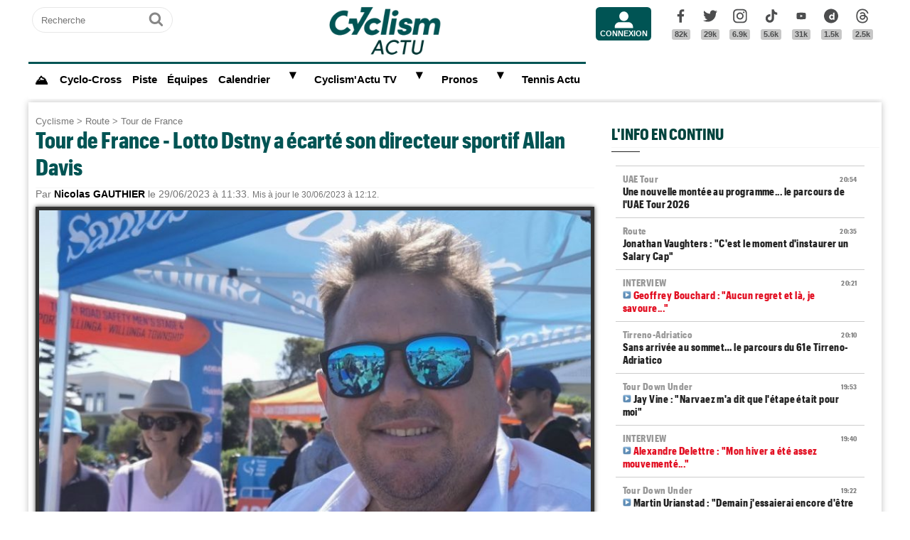

--- FILE ---
content_type: text/html; charset=UTF-8
request_url: https://www.cyclismactu.net/news-tour-de-france-lotto-dstny-a-ecarte-son-directeur-sportif-allan-davis-75580.html
body_size: 18902
content:
<!DOCTYPE html>
<html lang="fr">
<head>
<base href="https://www.cyclismactu.net/" >
<title>. Tour de France - Lotto Dstny a écarté son directeur sportif Allan Davis</title>
<link rel="shortcut icon" href="images/favicon24.png" type="image/png" >
<link rel="apple-touch-icon" sizes="180x180" href="images/favicon24.png">
<meta http-equiv="Content-Type" content="text/html; charset=UTF-8" >
<meta name="viewport" content="width=device-width, initial-scale=1, maximum-scale=2" >
<meta name="theme-color" content="#005454" />
<link rel="stylesheet" href="tacki26v0112.css"  media="screen" fetchpriority="high">
<link rel="preload" href="fonts/GraphikCondensed-Bold.woff2" as="font" type="font/woff2" crossorigin>
<meta name="twitter:card" content="summary_large_image"><meta name="twitter:site" content="@cyclismactu.net"><meta name="twitter:creator" content="@Cyclismactu"><meta name="twitter:description" content="Toute l'actu du Cyclisme"><meta name="description" content="Voil&agrave; une affaire dont se serait bien pass&eacute;e la formation Lotto Dstny &agrave; quelques heures du Grand D&eacute;part du Tour de France ! Accus&ea"><meta property="og:image" content="https://www.cyclismactu.net/photo/news/75580_davis20232906.jpg" /><meta property="og:type" content="article"><meta property="article:published_time" content="2023-06-29T11:33:37+02:00"><meta property="article:modified_time" content="2023-06-30T12:12:00+02:00"><meta property="article:content_tier" content="free"><meta property="og:url" content="https://www.cyclismactu.net/news--75580.html" /><meta name="twitter:image:src" content="https://www.cyclismactu.net/photo/news/75580_davis20232906.jpg"/><meta property="og:title" content=". Tour de France - Lotto Dstny a écarté son directeur sportif Allan Davis" /><meta property="article:section" content=". Tour de France"><meta property="article:tag" content="Cyclisme"><meta property="article:tag" content="Vélo"><meta property="article:tag" content="Course"><meta property="article:tag" content="Sport"><meta name="twitter:title" content=". Tour de France - Lotto Dstny a écarté son directeur sportif Allan Davis"> 
<link rel="preload" href="images/logoCA2024light.png" as="image" fetchpriority="high">
<link rel="alternate" type="application/rss+xml" title="Flux RSS Cyclism'Actu" href="https://www.cyclismactu.net/rss_social.xml">
 
	<!-- adsense page_level_ads mobile -->
	<script  src="//pagead2.googlesyndication.com/pagead/js/adsbygoogle.js?client=ca-pub-6292237303049595" data-overlays="top" crossorigin="anonymous"></script>
	<link rel="canonical" href="https://www.cyclismactu.net/news-route-tour-de-france-lotto-dstny-a-ecarte-son-directeur-sportif-allan-davis-75580.html"><meta name="keywords" content=" Cyclisme, Vélo, route,Tour de France,  Tour de France, FFC, UCI, World-tour"/><script>
// fonctions perso
var testram=navigator.deviceMemory; if (testram === undefined) { var testram=6; } const RAM = testram;
if (parent.frames.length > 0) {window.top.location.href = location.href; } // si dans une frame on redirige
if (top!=self) {top.location=self.location;} // si adresse barre n'est pas celle du site on redirige
function loadJS(url,div) {
    let script = document.createElement('script'); script.src = url; script.defer = true; document.getElementById(div).appendChild(script);
}
function show (id) {
	var position = id;
	if (document.getElementById(position).style.display=='block') {document.getElementById(position).style.display='none';} 
	else {document.getElementById(position).style.display='block';}
}
function envoieRequete(url,id){
	var xhr_object = null; var position = id; 
	// texte "Chargement"
	var h = document.getElementById(position).offsetHeight; var l = document.getElementById(position).offsetWidth; 
	document.getElementById(position).innerHTML = '<div style="height:'+h+'px;width:'+l+'px;"><table width="100%" height="100%"><tr><td style="text-align:center;vertical-align:middle;font-size:0.8em;color:grey;">Chargement en cours...</td></tr></table></div>';
	   if(window.XMLHttpRequest)  xhr_object = new XMLHttpRequest();
	  else
	    if (window.ActiveXObject)  xhr_object = new ActiveXObject("Microsoft.XMLHTTP"); 
	// On ouvre la requete vers la page désirée
	xhr_object.open("GET", url, true); xhr_object.onreadystatechange = function(){
	if ( xhr_object.readyState == 4 )
	 {if (document.getElementById(position))  { document.getElementById(position).innerHTML = xhr_object.responseText; if(position=='breves' && document.getElementById('mobileBreves')) {document.getElementById('mobileBreves').innerHTML = xhr_object.responseText;} } }
	}
	// dans le cas du get
	xhr_object.send(null);
}
</script>

<style>
#messageTOP1769112637 { width:100%; aspect-ratio: 1200 / 250; }
@media (min-width: 300px) and (max-width:580px ) { #messageTOP1769112637 {font-size:0.7em;} }
@media (min-width: 581px) and (max-width:1200px ) { #messageTOP1769112637 {font-size:0.8em;} }
@media (max-width: 480px ) {  #header-pub {background-color: rgba(255, 255, 255, 0.5)!important;} #messageTOP1769112637 {position: sticky; position: -webkit-sticky; top: 0px; z-index:999; backdrop-filter:blur(1px); } }
ins.adsbygoogle[data-ad-status="unfilled"], ins.adsbygoogle[data-ad-status="unfilled"] #multiplex-div{ display: none !important;}
ins.adsbygoogle a { display: none !important;}
ins.adsbygoogle[data-ad-status="unfilled"] a {display: block;}
footer {content-visibility: auto; contain-intrinsic-height: 210px;}
#footer-under {content-visibility: auto; contain-intrinsic-height: 25px;}
</style>
<!-- Google tag GA4 (gtag.js) -->
<script async src="https://www.googletagmanager.com/gtag/js?id=G-49WLGLGJQ3"></script>
<script> window.dataLayer = window.dataLayer || [];  function gtag(){dataLayer.push(arguments);}  gtag('js', new Date()); gtag('config', 'G-49WLGLGJQ3'); </script>
</head>
<body id="body">
<!-- sticky refinery -->
<!-- habillage SWAR -->
<div id="habillage-swar" style="float:left;width:100%;height:100%;padding-top:0px;" >
<div id="cont_top" style="float:left;width:100%;height:0px;position:absolute;top:0px;"></div>
<!--////////////////////////
///////// SVG //////////
////////////////////////-->
<div style="display:none;" aria-hidden="true"><svg xmlns="http://www.w3.org/2000/svg" xmlns:xlink="http://www.w3.org/1999/xlink">
<symbol id="symbol-magnifier" viewBox="0 0 30 32">
    <path d="M20.571 14.857q0-3.304-2.348-5.652t-5.652-2.348-5.652 2.348-2.348 5.652 2.348 5.652 5.652 2.348 5.652-2.348 2.348-5.652zM29.714 29.714q0 0.929-0.679 1.607t-1.607 0.679q-0.964 0-1.607-0.679l-6.125-6.107q-3.196 2.214-7.125 2.214-2.554 0-4.884-0.991t-4.018-2.679-2.679-4.018-0.991-4.884 0.991-4.884 2.679-4.018 4.018-2.679 4.884-0.991 4.884 0.991 4.018 2.679 2.679 4.018 0.991 4.884q0 3.929-2.214 7.125l6.125 6.125q0.661 0.661 0.661 1.607z"/>
</symbol><symbol id="symbol-user" viewBox="0 0 34 32">
    <path d="M30.85 24.753c1.592 1.591 2.388 3.497 2.388 5.713v2.025h-32.404v-2.025c0-2.217 0.795-4.122 2.387-5.713s3.496-2.388 5.714-2.388h16.202c2.217 0 4.122 0.795 5.713 2.388zM17.036 4.138c2.217 0 4.123 0.796 5.714 2.388 1.592 1.591 2.388 3.497 2.388 5.713 0 2.219-0.796 4.123-2.388 5.714-1.591 1.592-3.497 2.387-5.714 2.387s-4.123-0.795-5.714-2.387c-1.592-1.591-2.387-3.496-2.387-5.714 0-2.217 0.795-4.122 2.387-5.713s3.495-2.388 5.714-2.388z"/>
</symbol><symbol id="symbol-social-dailymotion" viewBox="0 0 32 32">
  <path d="M17.8 15.5c-1.6 0-2.9 1.3-2.9 2.9 0 1.6 1.2 2.9 3 2.9 1.5 0 2.7-1.2 2.7-2.8 0-1.7-1.2-3-2.8-3z"/><path d="M16 0C7.2 0 0 7.2 0 16s7.2 16 16 16 16-7.2 16-16S24.8 0 16 0zm7.8 24.3h-3.3V23c-1 1-2 1.4-3.4 1.4s-2.6-.5-3.6-1.4c-1.3-1.2-2-2.8-2-4.6 0-1.7.6-3.2 1.8-4.3 1.1-1.1 2.4-1.6 3.8-1.6s2.5.5 3.2 1.5V8.9l3.4-.7v16.1z"/>
</symbol><symbol id="svg-icon-youtube" viewBox="0 0 512 512">
  <path d="M422.6 193.6c-5.3-45.3-23.3-51.6-59-54 -50.8-3.5-164.3-3.5-215.1 0 -35.7 2.4-53.7 8.7-59 54 -4 33.6-4 91.1 0 124.8 5.3 45.3 23.3 51.6 59 54 50.9 3.5 164.3 3.5 215.1 0 35.7-2.4 53.7-8.7 59-54C426.6 284.8 426.6 227.3 422.6 193.6zM222.2 303.4v-94.6l90.7 47.3L222.2 303.4z"/>
</symbol><symbol id="symbol-social-tiktok" viewBox="0 0 512 512">
 <path d="M412.19,118.66a109.27,109.27,0,0,1-9.45-5.5,132.87,132.87,0,0,1-24.27-20.62c-18.1-20.71-24.86-41.72-27.35-56.43h.1C349.14,23.9,350,16,350.13,16H267.69V334.78c0,4.28,0,8.51-.18,12.69,0,.52-.05,1-.08,1.56,0,.23,0,.47-.05.71,0,.06,0,.12,0,.18a70,70,0,0,1-35.22,55.56,68.8,68.8,0,0,1-34.11,9c-38.41,0-69.54-31.32-69.54-70s31.13-70,69.54-70a68.9,68.9,0,0,1,21.41,3.39l.1-83.94a153.14,153.14,0,0,0-118,34.52,161.79,161.79,0,0,0-35.3,43.53c-3.48,6-16.61,30.11-18.2,69.24-1,22.21,5.67,45.22,8.85,54.73v.2c2,5.6,9.75,24.71,22.38,40.82A167.53,167.53,0,0,0,115,470.66v-.2l.2.2C155.11,497.78,199.36,496,199.36,496c7.66-.31,33.32,0,62.46-13.81,32.32-15.31,50.72-38.12,50.72-38.12a158.46,158.46,0,0,0,27.64-45.93c7.46-19.61,9.95-43.13,9.95-52.53V176.49c1,.6,14.32,9.41,14.32,9.41s19.19,12.3,49.13,20.31c21.48,5.7,50.42,6.9,50.42,6.9V131.27C453.86,132.37,433.27,129.17,412.19,118.66Z"/>
</symbol><symbol id="symbol-social-facebook" viewBox="0 0 32 32">
    <path d="M22.853 1.357v4.714h-2.804q-1.536 0-2.071 0.643t-0.536 1.929v3.375h5.232l-0.696 5.286h-4.536v13.554h-5.464v-13.554h-4.554v-5.286h4.554v-3.893q0-3.321 1.857-5.152t4.946-1.83q2.625 0 4.071 0.214z"/>
</symbol><symbol id="symbol-social-twitter" viewBox="0 0 32 32">
    <path d="M32 6.076c-1.177 0.522-2.443 0.875-3.771 1.034 1.355-0.813 2.396-2.099 2.887-3.632-1.269 0.752-2.674 1.299-4.169 1.593-1.198-1.276-2.904-2.073-4.792-2.073-3.626 0-6.565 2.939-6.565 6.565 0 0.515 0.058 1.016 0.17 1.496-5.456-0.274-10.294-2.888-13.532-6.86-0.565 0.97-0.889 2.097-0.889 3.301 0 2.278 1.159 4.287 2.921 5.465-1.076-0.034-2.088-0.329-2.974-0.821-0.001 0.027-0.001 0.055-0.001 0.083 0 3.181 2.263 5.834 5.266 6.437-0.551 0.15-1.131 0.23-1.73 0.23-0.423 0-0.834-0.041-1.235-0.118 0.835 2.608 3.26 4.506 6.133 4.559-2.247 1.761-5.078 2.81-8.154 2.81-0.53 0-1.052-0.031-1.566-0.092 2.905 1.863 6.356 2.95 10.064 2.95 12.076 0 18.679-10.004 18.679-18.68 0-0.285-0.006-0.568-0.019-0.849 1.283-0.926 2.396-2.082 3.276-3.398z"/>
</symbol><symbol id="symbol-social-instagram" viewBox="0 0 32 32">
    <path d="M15.812 7.969C11.42 7.969 7.78 11.545 7.78 16a8.007 8.007 0 0 0 8.032 8.031c4.455 0 8.031-3.639 8.031-8.031 0-4.392-3.64-8.031-8.031-8.031zm0 13.176c-2.824 0-5.145-2.321-5.145-5.145 0-2.824 2.321-5.145 5.145-5.145 2.823 0 5.145 2.321 5.145 5.145 0 2.824-2.322 5.145-5.145 5.145z"/>
    <circle cx="24.157" cy="7.78" r="1.82"/>
    <path d="M28.863 3.075C27.23 1.38 24.91.502 22.275.502H9.349C3.89.502.251 4.142.251 9.6v12.863c0 2.698.878 5.02 2.635 6.713 1.694 1.632 3.953 2.448 6.526 2.448h12.8c2.698 0 4.957-.879 6.588-2.448 1.694-1.63 2.573-3.952 2.573-6.65V9.6c0-2.635-.879-4.894-2.51-6.525zm-.251 19.45c0 1.946-.69 3.514-1.82 4.58-1.13 1.068-2.698 1.632-4.58 1.632h-12.8c-1.883 0-3.451-.564-4.58-1.631-1.13-1.13-1.695-2.698-1.695-4.643V9.6c0-1.882.565-3.451 1.694-4.58 1.067-1.067 2.698-1.632 4.58-1.632h12.926c1.883 0 3.451.565 4.58 1.694 1.067 1.13 1.695 2.698 1.695 4.518v12.925z"/>
</symbol>
<symbol id="symbol-social-threads" viewBox="0 0 192 192">
<path d="M141.537 88.9883C140.71 88.5919 139.87 88.2104 139.019 87.8451C137.537 60.5382 122.616 44.905 97.5619 44.745C97.4484 44.7443 97.3355 44.7443 97.222 44.7443C82.2364 44.7443 69.7731 51.1409 62.102 62.7807L75.881 72.2328C81.6116 63.5383 90.6052 61.6848 97.2286 61.6848C97.3051 61.6848 97.3819 61.6848 97.4576 61.6855C105.707 61.7381 111.932 64.1366 115.961 68.814C118.893 72.2193 120.854 76.925 121.825 82.8638C114.511 81.6207 106.601 81.2385 98.145 81.7233C74.3247 83.0954 59.0111 96.9879 60.0396 116.292C60.5615 126.084 65.4397 134.508 73.775 140.011C80.8224 144.663 89.899 146.938 99.3323 146.423C111.79 145.74 121.563 140.987 128.381 132.296C133.559 125.696 136.834 117.143 138.28 106.366C144.217 109.949 148.617 114.664 151.047 120.332C155.179 129.967 155.42 145.8 142.501 158.708C131.182 170.016 117.576 174.908 97.0135 175.059C74.2042 174.89 56.9538 167.575 45.7381 153.317C35.2355 139.966 29.8077 120.682 29.6052 96C29.8077 71.3178 35.2355 52.0336 45.7381 38.6827C56.9538 24.4249 74.2039 17.11 97.0132 16.9405C119.988 17.1113 137.539 24.4614 149.184 38.788C154.894 45.8136 159.199 54.6488 162.037 64.9503L178.184 60.6422C174.744 47.9622 169.331 37.0357 161.965 27.974C147.036 9.60668 125.202 0.195148 97.0695 0H96.9569C68.8816 0.19447 47.2921 9.6418 32.7883 28.0793C19.8819 44.4864 13.2244 67.3157 13.0007 95.9325L13 96L13.0007 96.0675C13.2244 124.684 19.8819 147.514 32.7883 163.921C47.2921 182.358 68.8816 191.806 96.9569 192H97.0695C122.03 191.827 139.624 185.292 154.118 170.811C173.081 151.866 172.51 128.119 166.26 113.541C161.776 103.087 153.227 94.5962 141.537 88.9883ZM98.4405 129.507C88.0005 130.095 77.1544 125.409 76.6196 115.372C76.2232 107.93 81.9158 99.626 99.0812 98.6368C101.047 98.5234 102.976 98.468 104.871 98.468C111.106 98.468 116.939 99.0737 122.242 100.233C120.264 124.935 108.662 128.946 98.4405 129.507Z"></path>
</symbol>
</svg></div>
<!-- ///////////////////
/////// SITE ///////////
//////////////////////-->
<div id="cont_left" class="xs-0 sm-0 md-0" style="float:left;">  </div>
<div class="container">
<div class="container-inside">
	<div id="bs-example-navbar-collapse-1" style="float:left;"></div>
	<header class="col-xs-12 col-sm-12 col-md-12 col-lg-12 main_header" style="height:85px;overflow:hidden;">
	<div id="header_container" class="col-xs-12 col-sm-12 col-md-12 col-lg-12" style="padding:0px 5px;float:left;margin-top:5px;">
	<div class="col-xs-0 col-sm-0 col-md-2 col-lg-2" style="float:left;text-align:center;">
		<form id="search-form" class="formSingleInput header-search" action="recherche.html" method="POST">
			<label for="keywords" class="mask">Recherche</label>
			<input type="text" class="formSingleInput-input" placeholder="Recherche" name="keywords"/>
			<button class="formSingleInput-btn btnSkin-transparent" type="submit">
				<svg aria-hidden="true"  height="36" width="36">
					<use xmlns:xlink="http://www.w3.org/1999/xlink" xlink:href="#symbol-magnifier"></use>
				</svg>
				<span class="mask">Ok</span>
			</button>
		</form>
	</div>
	<div class="col-xs-10 col-sm-10 col-md-4 col-lg-6" style="float:left;text-align:center;">
	<a href="."><img src="images/logoCA2024light.png" fetchpriority="high" alt="logo Cyclism'Actu" class="logo-top"></a>
	</div>
	<div class="col-xs-0 col-sm-0 col-md-1 col-lg-1">
	<ul class="header-icons"><li id="mbrs-connectButtonIcon" class="mbrs"><div><a class="mbrs-icon mbrs-btnSkin-community" href="connexion.html"><svg class="mbrs-icon-picto" width="16" height="16"><use xlink:href="#symbol-user"></use></svg><span class="mbrs-icon-label">Connexion</span></a></div></li></ul>
	</div>
	<div class="col-xs-0 col-sm-0 col-md-3 col-lg-3">
		<ul class="socialcount">
                <li>
                    <a title="Facebook" class="socialcount-facebook" target="_blank" href="https://www.facebook.com/cyclismactu/">
                        <svg aria-hidden="true"  height="25" width="20"><use xmlns:xlink="http://www.w3.org/1999/xlink" xlink:href="#symbol-social-facebook"></use></svg>
                        <span class="mask">Facebook</span><br><abbr class="socialcount-value" title="82k" aria-label="82k">82k</abbr>
                    </a>
                </li>
                <li>
                    <a title="Twitter" class="socialcount-twitter" target="_blank" href="https://twitter.com/cyclismactu">
                        <svg aria-hidden="true"  height="25" width="20"><use xmlns:xlink="http://www.w3.org/1999/xlink" xlink:href="#symbol-social-twitter"></use></svg>
                        <span class="mask">Twitter</span><br><abbr class="socialcount-value" title="29k" aria-label="29k">29k</abbr>
                    </a>
                </li>
				<li>
                    <a class="socialcount-instagram" target="_blank" href="https://www.instagram.com/cyclismactu1/">
                        <svg aria-hidden="true"  height="25" width="20"><use xmlns:xlink="http://www.w3.org/1999/xlink" xlink:href="#symbol-social-instagram"></use></svg>
                        <span class="mask">Instagram</span><br><abbr class="socialcount-value" title="6.9k" aria-label="6.9k">6.9k</abbr>
                    </a>
                </li>
				<li>
                    <a class="socialcount-instagram" target="_blank" href="https://www.tiktok.com/@cyclismactu_">
                        <svg aria-hidden="true"  height="25" width="20"><use xmlns:xlink="http://www.w3.org/1999/xlink" xlink:href="#symbol-social-tiktok"></use></svg>
                        <span class="mask">Tik Tok</span><br><abbr class="socialcount-value" title="5.6k" aria-label="5.6k">5.6k</abbr>
                    </a>
                </li>
				<li>
                    <a title="Youtube" class="socialcount-instagram" target="_blank" href="https://www.youtube.com/@CyclismActuTV">
                        <svg aria-hidden="true"  height="25" width="20"><use xmlns:xlink="http://www.w3.org/1999/xlink" xlink:href="#svg-icon-youtube"></use></svg>
                        <span class="mask">Youtube</span><br><abbr class="socialcount-value" title="31k" aria-label="31k">31k</abbr>
                    </a>
                </li>
				<li>
                    <a title="DailyMotion" class="socialcount-dailymotion" target="_blank" href="https://www.dailymotion.com/Cyclismactu">
                        <svg aria-hidden="true"  height="25" width="20"><use xmlns:xlink="http://www.w3.org/1999/xlink" xlink:href="#symbol-social-dailymotion"></use></svg>
                        <span class="mask">Dailymotion</span><br><abbr class="socialcount-value" title="1.5k" aria-label="1.5k">1.5k</abbr>
                    </a>
                </li>
				<li>
                    <a title="Threads" class="socialcount-instagram" target="_blank" href="https://www.threads.com/@cyclismactu1">
                        <svg aria-hidden="true"  height="25" width="20"><use xmlns:xlink="http://www.w3.org/1999/xlink" xlink:href="#symbol-social-threads"></use></svg>
                        <span class="mask">Threads</span><br><abbr class="socialcount-value" title="1.3k" aria-label="1.3k">2.5k</abbr>
                    </a>
                </li>
            </ul>
	</div>
	<div class="col-xs-2 col-sm-2" style="min-width:30px;float:right;"><label for="main-nav-check" class="toggle toggle-menu" onclick="" title="Menu">&#x2261;</label></div>
</div>
	</header>
<label for="main-nav-check" class="mask">Menu</label>
<input type="checkbox" id="main-nav-check"/>
<nav id="menu"> 	
	<label for="main-nav-check" class="toggle" onclick="" title="Close">&times;</label>
	<ul style="border-top:3px solid #005454;">
	    <li><a href="." style="font-size:1.1em;" title="Accueil"><b>⛰</b></a></li>
		<li class="col-md-0 col-lg-0"><a href="inscription.html">Inscription</a></li>
		<li class="col-md-0 col-lg-0"><a href="connexion.html">Connexion</a></li>
		 <li><a href="cyclo-cross/">Cyclo-Cross</a></li> 		 <li><a href="piste/">Piste</a></li> 		
		<li><a href="equipes.html">Équipes</a></li>
		 
		<li><a href="calendrier.html">Calendrier</a>  <label for="fast-ca" class="toggle-sub" onclick="">&#9658;</label>
		<input type="checkbox" id="fast-ca" class="sub-nav-check"/>
          <ul id="fast-ca-sub" class="sub-nav">
		    <li class="sub-heading">Calendrier <label for="fast-ca" class="toggle" onclick="" title="Back">&#9658;</label></li>
			<li><a href="classements.html">Classements</a></li>
		 </ul>
		</li>
		<li><a href="https://www.dailymotion.com/Cyclismactu" target="_blank" rel="noopener">Cyclism'Actu TV</a> <label for="fast-videos" class="toggle-sub" onclick="">&#9658;</label>
			<input type="checkbox" id="fast-videos" class="sub-nav-check"/>
          <ul id="fast-videos-sub" class="sub-nav">
		    <li class="sub-heading">Nos chaînes Vidéos <label for="fast-videos" class="toggle" onclick="" title="Back">&#9658;</label></li>
			<li><a href="https://www.dailymotion.com/Cyclismactu" target="_blank" rel="noopener">DailyMotion</a></li>
			<li><a href="https://www.youtube.com/@CyclismActuTV" target="_blank" rel="noopener">Youtube</a></li>
		 </ul>
		
		</li>
		<li class="col-md-0 col-lg-0"><a href="recherche.html">Recherche</a></li>
		<!--<li><a href="coupe-de-france-fdj/" style="color:#1061A4;">Coupe de France FDJ</a></li>-->
		<!--<li><a href="challenge-raymond-poulidor/">Challenge Raymond Poulidor</a></li>-->
		<!--<li><a href="jo-paris-2024/" style="color:#d6bc86;">JO Paris 2024</a></li>-->
		<li><a href="/jeu/pronos-accueil/">Pronos</a>  <label for="fast-pronos" class="toggle-sub" onclick="">&#9658;</label>
		<input type="checkbox" id="fast-pronos" class="sub-nav-check"/>
          <ul id="fast-pronos-sub" class="sub-nav">
		    <li class="sub-heading">Pronos <label for="fast-pronos" class="toggle" onclick="" title="Back">&#9658;</label></li>
			<li><a href="/jeu/pronos-calendrier/">Calendrier</a></li>
			<li><a href="/jeu/pronos-classements/">Classements</a></li>
			<li><a href="/jeu/pronos-reglement/">Règlement</a></li>
		 </ul>
		</li>
		<!--<li><a href="criteriums-pros-en-france/" style="color:#1061A4;">Critériums Pros en France</a></li>-->
		<li><a href="https://www.tennisactu.net" target="_blank" rel="noopener">Tennis Actu</a></li>
	</ul>
</nav>
	<div id="messageTOP1769112637"  style="display:block;height:auto;width:100%;clear:both;background-color:transparent;color:black; padding:0px;margin:0px 0px;-webkit-border-radius: 9px 9px 9px 9px;border-radius: 9px 9px 9px 9px;">
			<!-- LEADERBOARD -->
<div id="header-pub" style="text-align:center;clear:both;float:left;"  ></div>		</div>
		<div class="page col-xs-12 col-sm-12 col-md-12 col-lg-12" style="clear:both;float:left;">	
			<div id="main-left" class="main-left col-xs-12 col-sm-12 col-md-7 col-lg-8 ">	
			<div id="page" style="width:100%;clear:both;min-height:400px;">
					<style>
		article img:active{transform: scale(1.5);transition: 0.5s;}
		article img:not(:active){transition: 0.2s;}
		</style>
		<article itemscope itemtype="https://schema.org/Article" class="col-xs-12 col-sm-12 col-md-12 col-lg-12" style="border:4px solid transparent;display:block;width:100%;"><header class="col-xs-12 col-sm-12 col-md-12 col-lg-12"><div style="float:left;clear:both;color:grey;font-size:0.8em;"><a href=".">Cyclisme</a> > <a href="discipline-route.html">Route</a> > <a href="categorie-tour-de-france.html">Tour de France</a></div><h1 style="font-size:2em;line-height:1.2em;margin: 0;">Tour de France - Lotto Dstny a écarté son directeur sportif Allan Davis</h1><meta itemprop="name" content=". Tour de France - Lotto Dstny a écarté son directeur sportif Allan Davis"><meta itemprop="identifier" content="news-75580"><meta itemprop="datePublished" content="1688031217"><meta itemprop="dateModified" content="1688119920">
			<div class="smaller" style="clear:both;">Par <span style="color:black;font-weight:bold;">Nicolas GAUTHIER</span> le 29/06/2023 à 11:33. <small>Mis à jour le 30/06/2023 à 12:12.</small></div><div style="float:left;position:relative;"><picture>
				 <source srcset="https://www.cyclismactu.net/photo/news/75580_davis20232906.jpg" media="(min-width: 600px)" /><img id="imgArticle" src="" alt="Tour de France - Lotto Dstny a écarté son directeur sportif Allan Davis" width="100%" style="aspect-ratio:1.77!important;margin-top:10px;border: 5px solid rgba(0, 0, 0, .80);box-shadow: 0px 0px 6px rgb(0 0 0 / 75%);" fetchpriority="high">
				</picture>
				<div style="position:relative;bottom:50px;" >
					<div class="caption_cate"><b> </b></div>
				</div>
				</div> 
		<div style="float:left;margin:-5px 0px 5px 0px;">
			<a target="_blank" title="Partager" href="https://www.linkedin.com/shareArticle?mini=true&url=https://www.cyclismactu.net/news-lotto-dstny-a-ecarte-son-directeur-sportif-allan-davis-75580.html&title=CyclismActu&summary=&source="><div style="float:right;margin-left:2px;height:20px;width:20px;background:url(images/icons22.jpg) -29px -29px;background-repeat:no-repeat;"></div></a>
			<a target="_blank" title="Partager" href="https://plus.google.com/share?url=https://www.cyclismactu.net/news-lotto-dstny-a-ecarte-son-directeur-sportif-allan-davis-75580.html"><div style="float:right;margin-left:2px;height:20px;width:20px;background:url(images/icons22.jpg) -54px -79px;background-repeat:no-repeat;"></div></a>
			<a target="_blank" title="Partager" href="https://twitter.com/intent/tweet?url=https://www.cyclismactu.net/news-lotto-dstny-a-ecarte-son-directeur-sportif-allan-davis-75580.html&text=Lotto Dstny a écarté son directeur sportif Allan Davis"><div style="float:right;margin-left:2px;height:20px;width:20px;background:url(images/icons22.jpg) -54px -4px;background-repeat:no-repeat;"></div></a>
			<a target="_blank" title="Partager" href="https://www.facebook.com/sharer/sharer.php?app_id=2866523400057404&sdk=joey&u=https://www.cyclismactu.net/news-lotto-dstny-a-ecarte-son-directeur-sportif-allan-davis-75580.html&display=popup&ref=plugin"><div style="float:right;margin-left:2px;height:20px;width:20px;background:url(images/icons22.jpg) -29px -4px;background-repeat:no-repeat;"></div></a>
		</div> 
		<div style="float:right;font-style:italic;font-size: 0.9em;margin:-5px 10px 5px 10px;">Photo : Jean-François Quénet</div> 
	</header>
			<div class="contenu" id="contenuArticle" itemprop="description" style="padding:0px 10px;overflow:visible;"><div id="toptovideo"><p>Voil&agrave; une affaire dont se serait bien pass&eacute;e la formation <strong><a href="../news-tour-de-france-la-lotto-dstny-autour-de-caleb-ewan-sur-tour-75422.html" target="_blank">Lotto Dstny</a></strong> &agrave; quelques heures du Grand D&eacute;part du <strong><a href="../news-cyclisme-tour-de-france-l-uci-revele-regles-du-protocole-covid-19-du-tour-75566.html" target="_blank">Tour de France</a></strong> ! Accus&eacute; d'avoir envoy&eacute; des messages non d&eacute;sir&eacute;s et d&eacute;plac&eacute;s &agrave; une femme, ceux-ci &eacute;tant apparus sur les r&eacute;seaux sociaux en ce d&eacute;but de semaine, le directeur sportif<strong> <a href="../news-itw-le-mag-allan-davis-je-voulais-travailler-avec-caleb-ewan-71827.html" target="_blank">Allan Davis</a></strong> a &eacute;t&eacute; laiss&eacute; &agrave; la maison par son &eacute;quipe, cette derni&egrave;re ayant annonc&eacute; sa d&eacute;cision &agrave; travers un communiqu&eacute; de presse. <em>"Lotto Dstny a pris connaissance des all&eacute;gations de comportement transgressif exprim&eacute;es envers un directeur sportif de l'&eacute;quipe et publi&eacute;es par une personne sur Twitter.&nbsp;'Veuillez noter qu'il s'agit d'un cas personnel&nbsp;et que cela n'a rien &agrave; voir avec l'&eacute;quipe'.&nbsp;Afin de maintenir la paix, il a &eacute;t&eacute; d&eacute;cid&eacute;, d'un commun accord, d'&eacute;carter le directeur sportif du Tour de France.&nbsp;L'&eacute;quipe ne fera pas de commentaires suppl&eacute;mentaires sur cette affaire et demande de respecter la vie priv&eacute;e des personnes impliqu&eacute;es"</em>, a indiqu&eacute; celle qui sera emmen&eacute;e par <strong>Caleb Ewan</strong> sur le <strong>Tour 2023</strong>.<h2 style="font-size:22px;text-transform:none;">Vidéo - L'équipe Lotto Dstny est dirigée par Stéphane Heulot</h2><script type="application/ld+json">{
				"@context": "https://schema.org",
				"@type": "VideoObject",
				"author": {
					"@type": "Organization",
					"name": "Cyclism'Actu",
					"url": "https://www.cyclismactu.net/"
				  },
				"name": "Paris-Nice 2023 - Stéphane Heulot : «Ce n'est pas à moi de le dire s'il y a eu un déclic chez Lotto Dstny depuis que je suis arrivé»",
				"description": "Stéphane Heulot le manager français de la formation Belgique Lotto Dstny du sprinteur, entre autre, Arnaud De Lie. À l'occasion de la 1ère étape de Paris-Nice, remportée au sprint par le Belge Tim Merlier (Soudal Quick-Step), Cyclism'Actu a eu l'occasion de s'entretenir avec Stéphane Heulot, le nouveau manager général de l'équipe Lotto Dstny. Venue sur cette 81e Course au Soleil avec le phénomène Arnaud De Lie - cinquième ce dimanche à La Verrière - la formation belge espère bien briller cette semaine. «On n'a personne pour le classement général, donc on vise les étapes avec Arnaud (De Lie), mais avec d'autres coureurs aussi, des Brent Van Moer ou Pascal Eenkhoorn marchant très bien. Mais forcément, la priorité c'est Arnaud», déclarait l'ancien coureur professionnel après la 1ère étape.",
				"duration": "PT2M02S",
				"uploadDate": "2023-03-05T23:22:13+01:00",
				"thumbnailUrl": "https://s2.dmcdn.net/v/Uk2I21a1HOLk5UJcY",
				"embedUrl": "https://www.dailymotion.com/embed/video/x8iuh6q"
				}
				</script><div style="width:100%;aspect-ratio: 16 / 9;"><script defer src="https://geo.dailymotion.com/player/x7iwn.js" data-video="x8iuh6q" referrerpolicy="no-referrer-when-downgrade"></script></div></div></p><div style="float:left;width:100%;text-align:center;margin-bottom:10px;width:100%:height:280px;"><ins class="adsbygoogle" style="display:block; text-align:center;" data-ad-layout="in-article" data-ad-format="fluid" data-ad-client="ca-pub-6323590091557071"  data-ad-slot="8596216799"></ins><script> (adsbygoogle = window.adsbygoogle || []).push({});</script></div><details open id="suiteArticleDetails" style="clear:both;width:100%;"><summary style="margin:10px auto;background-color:#1aa9e7;color:white;padding:10px 8px;text-align:center;width:250px;cursor:pointer;-webkit-border-radius: 20px 20px;border-radius: 20px 20px;"> Lire la suite de l'article</summary>
<blockquote class="twitter-tweet" style="width:100%!important;max-width:550px!important;min-width:250px;height:500px;">
<p dir="ltr" lang="en">ðŸ“Team statement.<br /><br />Read more on our website.<a href="https://t.co/QwjvQiQNgF">https://t.co/QwjvQiQNgF</a></p>
&mdash; Lotto Dstny (@lotto_dstny) <a href="https://twitter.com/lotto_dstny/status/1674103687117930506?ref_src=twsrc%5Etfw">June 28, 2023</a></blockquote>
<script src="https://platform.twitter.com/widgets.js"></script>
<p>&nbsp;</p>
<h3>Allan Davis : "Caleb Ewan et moi voulions travailler ensemble"</h3>
<p>En tout d&eacute;but de saison,<span>&nbsp;&agrave; l'occasion du <strong>Santos Tour Down Under</strong>,&nbsp;</span><strong><em><a href="../news-itw-le-mag-gerrans-luke-plapp-est-prochain-champion-australien-71654.html" target="_blank">Cyclism'Actu</a></em></strong><span>&nbsp;&eacute;tait parti &agrave; la rencontre de quelques grands noms du cyclisme australien, dont Allan Davis. Vainqueur finalen 2009,&nbsp;<strong>Allan Davis</strong>&nbsp;(42 ans), 2e de&nbsp;<strong>Milan-San Remo</strong>&nbsp;2007 et m&eacute;daill&eacute; de bronze des&nbsp;<strong>Mondiaux</strong>&nbsp;2010, est rest&eacute; un ambassadeur de l&rsquo;&eacute;preuve depuis son retrait des pelotons en 2013 apr&egrave;s avoir port&eacute; les couleurs des &eacute;quipes&nbsp;<strong>Mapei</strong>,&nbsp;<strong>ONCE</strong>,&nbsp;<strong>Liberty Seguros</strong>,&nbsp;<strong>Discovery Channel</strong>,&nbsp;<strong>Jartazi</strong>,&nbsp;<strong>Quick Step</strong>,&nbsp;<strong>Astana</strong>&nbsp;et&nbsp;<strong>Orica-GreenEdge</strong>. Directeur sportif d&eacute;sormais, il conduit des invit&eacute;s de haut rang et garde un &oelig;il sur ses deux coureurs de&nbsp;<strong>Lotto Dstny</strong>&nbsp;en lice avec l&rsquo;&eacute;quipe nationale d&rsquo;Australie :&nbsp;<strong>Caleb Ewan</strong>&nbsp;et&nbsp;<strong>Jarred Drizners</strong>.</span></p>
<p><span>"<span>"</span><em>En 2014, je suis revenu quelques mois en Australie pour travailler dans l&rsquo;entreprise familiale qui est dans le b&acirc;timent</em><span>, racontait-il. "</span><em>Puis je suis retourn&eacute; vivre au Pays basque, d&rsquo;o&ugrave; j&rsquo;ai lanc&eacute; mon projet de coaching en ligne et une soci&eacute;t&eacute; de tour operator cycliste. Je suis aussi retourn&eacute; &agrave; l&rsquo;universit&eacute; &agrave; Vitoria et j&rsquo;ai enseign&eacute; le cyclisme &agrave; des &eacute;tudiants &eacute;trangers voulant mener de front le sport et les &eacute;tudes. Je suis devenu directeur sportif de l&rsquo;&eacute;quipe f&eacute;minine Wiggle High5 en 2018, je l&rsquo;ai fait pendant trois ans et je suis devenu conseiller technique de l&rsquo;UCI pendant deux ans. J&rsquo;ai ador&eacute; &ccedil;a. Puis j&rsquo;ai coach&eacute; les sprinteurs d&rsquo;Isra&euml;l et depuis l&rsquo;an pass&eacute; je suis directeur sportif de Lotto.&nbsp;<em>Caleb Ewan et moi voulions travailler ensemble. Nous sommes presque de famille. Son p&egrave;re est de Bundaberg dans le Queensland comme moi, il a couru avec mon p&egrave;re. Je crois qu&rsquo;on va voir un grand Caleb Ewan cette ann&eacute;e, il est sur la bonne voie"</em></em>, pr&eacute;disait-il alors.</span></p>
<blockquote class="twitter-tweet" style="width:100%!important;max-width:550px!important;min-width:250px;height:500px;">
<p dir="ltr" lang="en">ITW/Le Mag - Allan Davis : "On va voir un grand Caleb Ewan en 2023 !" <a href="https://twitter.com/hashtag/Davis?src=hash&amp;ref_src=twsrc%5Etfw">#Davis</a> <a href="https://twitter.com/hashtag/TourDownUnder?src=hash&amp;ref_src=twsrc%5Etfw">#TourDownUnder</a> <a href="https://twitter.com/hashtag/Ewan?src=hash&amp;ref_src=twsrc%5Etfw">#Ewan</a> <a href="https://twitter.com/hashtag/Hindley?src=hash&amp;ref_src=twsrc%5Etfw">#Hindley</a> <a href="https://twitter.com/hashtag/Vine?src=hash&amp;ref_src=twsrc%5Etfw">#Vine</a> <a href="https://t.co/GYqWRN6LB4">https://t.co/GYqWRN6LB4</a></p>
&mdash; Cyclism'Actu (@cyclismactu) <a href="https://twitter.com/cyclismactu/status/1616757192958304257?ref_src=twsrc%5Etfw">January 21, 2023</a></blockquote>
<script src="https://platform.twitter.com/widgets.js"></script></details></div><h3 style="clear:both;margin:0px 5px;text-align:left;">DANS LA MÊME CATÉGORIE</h3><div style="height:160px;width:100%;overflow-x:auto;overflow-y:hidden;"><table style="border-spacing:0px;"><tr><td><a href="news-tour-de-france-edimbourg-liverpool-cardiff-3-premieres-etapes-du-tour-2027-91595.html" title="Tour de France Édimbourg, Liverpool, Cardiff, les 3 premières étapes du Tour 2027"><div class="bannercontainer_s " style="min-width:260px;text-align:left;float:left;position:relative;background: url('https://www.cyclismactu.net/photo/news/m91595_tdf27.jpg') center center; background-size:cover;">
					<div style="position:absolute;" class="une_c">
						<div class="caption_cate"><b>TOUR DE FRANCE</b></div>
						<h2 style="clear:both;float:left;margin:0;color:white;padding:6px 10px;text-transform:none;border:0px;font-size:1em;font-weight:400;line-height:1em; background-color:rgba(0,0,0,0.6);">Édimbourg, Liverpool, Cardiff, les 3 premières étapes du Tour 2027</h2>
					</div>
				</div></a></td><td><a href="news-tour-de-france-en-attendant-juillet-voici-parcours-du-tour-de-france-2026-91446.html" title="Tour de France En attendant juillet... voici le parcours du Tour de France 2026"><div class="bannercontainer_s " style="min-width:260px;text-align:left;float:left;position:relative;background: url('https://www.cyclismactu.net/photo/news/m91446_catdf.jpg') center center; background-size:cover;">
					<div style="position:absolute;" class="une_c">
						<div class="caption_cate"><b>TOUR DE FRANCE</b></div>
						<h2 style="clear:both;float:left;margin:0;color:white;padding:6px 10px;text-transform:none;border:0px;font-size:1em;font-weight:400;line-height:1em; background-color:rgba(0,0,0,0.6);">En attendant juillet... voici le parcours du Tour de France 2026</h2>
					</div>
				</div></a></td><td><a href="news-tour-de-france-le-grand-depart-du-tour-de-france-2028-direction-reims-91321.html" title="Tour de France Le Grand Départ du Tour de France 2028… direction Reims ?"><div class="bannercontainer_s " style="min-width:260px;text-align:left;float:left;position:relative;background: url('https://www.cyclismactu.net/photo/news/m91321_tdf2028reims.jpg') center center; background-size:cover;">
					<div style="position:absolute;" class="une_c">
						<div class="caption_cate"><b>TOUR DE FRANCE</b></div>
						<h2 style="clear:both;float:left;margin:0;color:white;padding:6px 10px;text-transform:none;border:0px;font-size:1em;font-weight:400;line-height:1em; background-color:rgba(0,0,0,0.6);">Le Grand Départ du Tour de France 2028… direction Reims ?</h2>
					</div>
				</div></a></td><td><a href="news-tour-de-france-comment-uae-a-t-elle-cache-blessure-de-pogacar-sur-tour-91080.html" title="Tour de France Comment UAE a-t-elle caché la blessure de Pogacar sur le Tour ?"><div class="bannercontainer_s " style="min-width:260px;text-align:left;float:left;position:relative;background: url('https://www.cyclismactu.net/photo/news/m91080_pogacar.jpg') center center; background-size:cover;">
					<div style="position:absolute;" class="une_c">
						<div class="caption_cate"><b>TOUR DE FRANCE</b></div>
						<h2 style="clear:both;float:left;margin:0;color:white;padding:6px 10px;text-transform:none;border:0px;font-size:1em;font-weight:400;line-height:1em; background-color:rgba(0,0,0,0.6);">Comment UAE a-t-elle caché la blessure de Pogacar sur le Tour ?</h2>
					</div>
				</div></a></td><td><a href="news-tour-de-france-procter-gamble-desormais-partenaire-des-tour-de-france-91052.html" title="Tour de France Procter & Gamble désormais partenaire des “Tour de France”"><div class="bannercontainer_s " style="min-width:260px;text-align:left;float:left;position:relative;background: url('https://www.cyclismactu.net/photo/news/m91052_sponsor.jpg') center center; background-size:cover;">
					<div style="position:absolute;" class="une_c">
						<div class="caption_cate"><b>TOUR DE FRANCE</b></div>
						<h2 style="clear:both;float:left;margin:0;color:white;padding:6px 10px;text-transform:none;border:0px;font-size:1em;font-weight:400;line-height:1em; background-color:rgba(0,0,0,0.6);">Procter & Gamble désormais partenaire des “Tour de France”</h2>
					</div>
				</div></a></td></tr></table></div><h3 style="clear:both;margin:5px;text-align:left;">A LA UNE</h3><div style="height:160px;width:100%;overflow-x:auto;overflow-y:hidden;"><table style="border-spacing:0px;"><tr><td><a href="news-interview-alexandre-delettre-mon-hiver-a-ete-assez-mouvemente-91682.html" title="INTERVIEW Alexandre Delettre : «Mon hiver a été assez mouvementé...»"><div class="bannercontainer_s " style="min-width:260px;text-align:left;float:left;position:relative;background: url('https://www.cyclismactu.net/photo/news/m91682_deletttre.jpg') center center; background-size:cover;">
						<div style="position:absolute;" class="une_c">
							<div class="caption_cate"><b>INTERVIEW</b></div>
							<h2 style="clear:both;float:left;margin:0;color:white;padding:6px 10px;text-transform:none;border:0px;font-size:1em;font-weight:400;line-height:1em; background-color:rgba(0,0,0,0.6);">Alexandre Delettre : "Mon hiver a été assez mouvementé..."</h2>
						</div>
					</div></a></td><td><a href="news-interview-geoffrey-bouchard-aucun-regret-et-la-savoure-91681.html" title="INTERVIEW Geoffrey Bouchard : «Aucun regret et là, je savoure...»"><div class="bannercontainer_s " style="min-width:260px;text-align:left;float:left;position:relative;background: url('https://www.cyclismactu.net/photo/news/m91681_boubouch.jpg') center center; background-size:cover;">
						<div style="position:absolute;" class="une_c">
							<div class="caption_cate"><b>INTERVIEW</b></div>
							<h2 style="clear:both;float:left;margin:0;color:white;padding:6px 10px;text-transform:none;border:0px;font-size:1em;font-weight:400;line-height:1em; background-color:rgba(0,0,0,0.6);">Geoffrey Bouchard : "Aucun regret et là, je savoure..."</h2>
						</div>
					</div></a></td><td><a href="news-tour-down-under-deux-coureurs-de-lotto-intermarche-dont-van-eetvelt-a-hopital-91679.html" title="Tour Down Under Deux coureurs de Lotto-Intermarché, dont Van Eetvelt, à l'hôpital"><div class="bannercontainer_s " style="min-width:260px;text-align:left;float:left;position:relative;background: url('https://www.cyclismactu.net/photo/news/m91679_lennert.jpg') center center; background-size:cover;">
						<div style="position:absolute;" class="une_c">
							<div class="caption_cate"><b>TOUR DOWN UNDER</b></div>
							<h2 style="clear:both;float:left;margin:0;color:white;padding:6px 10px;text-transform:none;border:0px;font-size:1em;font-weight:400;line-height:1em; background-color:rgba(0,0,0,0.6);">Deux coureurs de Lotto-Intermarché, dont Van Eetvelt, à l'hôpital</h2>
						</div>
					</div></a></td><td><a href="news-route-tadej-pogacar-sur-tour-down-under-des-2027-son-agent-attendu-adelaide-91673.html" title="Route Tadej Pogacar sur le Tour Down Under dès 2027, son agent attendu à Adelaïde"><div class="bannercontainer_s " style="min-width:260px;text-align:left;float:left;position:relative;background: url('https://www.cyclismactu.net/photo/news/m91673_caca.jpg') center center; background-size:cover;">
						<div style="position:absolute;" class="une_c">
							<div class="caption_cate"><b>ROUTE</b></div>
							<h2 style="clear:both;float:left;margin:0;color:white;padding:6px 10px;text-transform:none;border:0px;font-size:1em;font-weight:400;line-height:1em; background-color:rgba(0,0,0,0.6);">Tadej Pogacar sur le Tour Down Under dès 2027, son agent attendu à Adelaïde</h2>
						</div>
					</div></a></td><td><a href="news-interview-henri-francois-renard-haquin-oscar-onley-cela-ne-me-concerne-pas-91672.html" title="INTERVIEW Henri-François Renard-Haquin : «Oscar Onley ? Cela ne me concerne pas»"><div class="bannercontainer_s " style="min-width:260px;text-align:left;float:left;position:relative;background: url('https://www.cyclismactu.net/photo/news/m91672_hfrh.jpg') center center; background-size:cover;">
						<div style="position:absolute;" class="une_c">
							<div class="caption_cate"><b>INTERVIEW</b></div>
							<h2 style="clear:both;float:left;margin:0;color:white;padding:6px 10px;text-transform:none;border:0px;font-size:1em;font-weight:400;line-height:1em; background-color:rgba(0,0,0,0.6);">Henri-François Renard-Haquin : "Oscar Onley ? Cela ne me concerne pas"</h2>
						</div>
					</div></a></td></tr></table></div></article><div style="float:left;" class="col-xs-12 col-sm-12 col-md-0 col-lg-0"><div style="text-align:center;margin:0 auto;"><div style="text-align:center;clear:both;width:100%;"></div></div></div><script>
function closeDetails() { document.getElementById('suiteArticleDetails').removeAttribute("open"); clearTimeout(myLire); }
let myLire=setTimeout(closeDetails, 1000);

 // chargement des iframes et scripts 
function load_iframes() { var vidDefer = document.getElementsByTagName('iframe'); for (var i=0; i<vidDefer.length; i++) { if(vidDefer[i].getAttribute('data-src')) { vidDefer[i].setAttribute('src',vidDefer[i].getAttribute('data-src'));} } }
function load_scripts() { var vidDefer = document.getElementsByTagName('script'); for (var i=0; i<vidDefer.length; i++) { if(vidDefer[i].getAttribute('data-src')) { vidDefer[i].setAttribute('src',vidDefer[i].getAttribute('data-src'));} } }
 window.addEventListener('DOMContentLoaded', function() {load_iframes(); load_scripts(); });
</script>
			</div>
							 <div id="under-article-div"  style="float:left;width:100%;display:block;border:0px dotted grey;margin:10px 0px;clear:both;overflow:hidden;height:250px;">
				 <ins class="adsbygoogle" style="display:block" data-ad-client="ca-pub-2908504529538871" data-ad-slot="6769610753" data-ad-format="horizontal,rectangle" data-full-width-responsive="true"></ins>
				<script> (adsbygoogle = window.adsbygoogle || []).push({});</script>
				</div>
						<!-- 1°) autres article si pas taboola -->
			<div style="height:160px;width:100%;overflow-x:hidden;overflow-y:hidden;"><table style="border-spacing:0px;"><tr><td><a href="news-interview-alexandre-delettre-mon-hiver-a-ete-assez-mouvemente-91682.html" title="INTERVIEW Alexandre Delettre : «Mon hiver a été assez mouvementé...»"><div class="bannercontainer_s " style="min-width:260px;text-align:left;float:left;position:relative;background: url('https://www.cyclismactu.net/photo/news/m91682_deletttre.jpg') center center; background-size:cover;">
						<div style="position:absolute;" class="une_c">
							<div class="caption_cate"><b>INTERVIEW</b></div>
							<h2 style="clear:both;float:left;margin:0;color:white;padding:6px 10px;text-transform:none;border:0px;font-size:1em;font-weight:400;line-height:1em; background-color:rgba(0,0,0,0.6);">Alexandre Delettre : "Mon hiver a été assez mouvementé..."</h2>
						</div>
					</div></a></td><td><a href="news-interview-geoffrey-bouchard-aucun-regret-et-la-savoure-91681.html" title="INTERVIEW Geoffrey Bouchard : «Aucun regret et là, je savoure...»"><div class="bannercontainer_s " style="min-width:260px;text-align:left;float:left;position:relative;background: url('https://www.cyclismactu.net/photo/news/m91681_boubouch.jpg') center center; background-size:cover;">
						<div style="position:absolute;" class="une_c">
							<div class="caption_cate"><b>INTERVIEW</b></div>
							<h2 style="clear:both;float:left;margin:0;color:white;padding:6px 10px;text-transform:none;border:0px;font-size:1em;font-weight:400;line-height:1em; background-color:rgba(0,0,0,0.6);">Geoffrey Bouchard : "Aucun regret et là, je savoure..."</h2>
						</div>
					</div></a></td><td><a href="news-tour-down-under-deux-coureurs-de-lotto-intermarche-dont-van-eetvelt-a-hopital-91679.html" title="Tour Down Under Deux coureurs de Lotto-Intermarché, dont Van Eetvelt, à l'hôpital"><div class="bannercontainer_s " style="min-width:260px;text-align:left;float:left;position:relative;background: url('https://www.cyclismactu.net/photo/news/m91679_lennert.jpg') center center; background-size:cover;">
						<div style="position:absolute;" class="une_c">
							<div class="caption_cate"><b>TOUR DOWN UNDER</b></div>
							<h2 style="clear:both;float:left;margin:0;color:white;padding:6px 10px;text-transform:none;border:0px;font-size:1em;font-weight:400;line-height:1em; background-color:rgba(0,0,0,0.6);">Deux coureurs de Lotto-Intermarché, dont Van Eetvelt, à l'hôpital</h2>
						</div>
					</div></a></td><td><a href="news-route-tadej-pogacar-sur-tour-down-under-des-2027-son-agent-attendu-adelaide-91673.html" title="Route Tadej Pogacar sur le Tour Down Under dès 2027, son agent attendu à Adelaïde"><div class="bannercontainer_s " style="min-width:260px;text-align:left;float:left;position:relative;background: url('https://www.cyclismactu.net/photo/news/m91673_caca.jpg') center center; background-size:cover;">
						<div style="position:absolute;" class="une_c">
							<div class="caption_cate"><b>ROUTE</b></div>
							<h2 style="clear:both;float:left;margin:0;color:white;padding:6px 10px;text-transform:none;border:0px;font-size:1em;font-weight:400;line-height:1em; background-color:rgba(0,0,0,0.6);">Tadej Pogacar sur le Tour Down Under dès 2027, son agent attendu à Adelaïde</h2>
						</div>
					</div></a></td><td><a href="news-interview-henri-francois-renard-haquin-oscar-onley-cela-ne-me-concerne-pas-91672.html" title="INTERVIEW Henri-François Renard-Haquin : «Oscar Onley ? Cela ne me concerne pas»"><div class="bannercontainer_s " style="min-width:260px;text-align:left;float:left;position:relative;background: url('https://www.cyclismactu.net/photo/news/m91672_hfrh.jpg') center center; background-size:cover;">
						<div style="position:absolute;" class="une_c">
							<div class="caption_cate"><b>INTERVIEW</b></div>
							<h2 style="clear:both;float:left;margin:0;color:white;padding:6px 10px;text-transform:none;border:0px;font-size:1em;font-weight:400;line-height:1em; background-color:rgba(0,0,0,0.6);">Henri-François Renard-Haquin : "Oscar Onley ? Cela ne me concerne pas"</h2>
						</div>
					</div></a></td></tr></table></div>			<!-- 2°) taboola tjrs activé ici mais affiché seulement si>2 GO RAM  -->
				 			</div>
						<div id="side" class="main-right col-xs-12 col-sm-12 col-md-5 col-lg-4 stickySidePCcourt">
				<h2 style="margin-left:20px;">L'info en continu</h2>
				<span class="borderline" style="margin-left:20px;"></span>
				<div id="breves"  class="col-xs-12 col-sm-12 col-md-12 col-lg-12" style="margin-left:2px;width:100%;float:left;clear:both;">
				<div id="breves_fil" class="scroller"><a href="news-cyclisme-route-uae-tour-une-nouvelle-montee-programme-parcours-de-uae-tour-2026-91633.html" title="Une nouvelle montée au programme... le parcours de l'UAE Tour 2026" style="color:#222;" class="breve"> <span class="breve_date"><small>20:54</small></span> <span class="breve_cate route Cyclisme" title="route">UAE Tour</span> Une nouvelle montée au programme... le parcours de l'UAE Tour 2026</a><a href="news-cyclisme-route-jonathan-vaughters-c-est-moment-d-instaurer-un-salary-cap-91639.html" title="Jonathan Vaughters : 'C'est le moment d'instaurer un Salary Cap'" style="color:#222;" class="breve"> <span class="breve_date"><small>20:35</small></span> <span class="breve_cate route Cyclisme" title="route">Route</span> Jonathan Vaughters : "C'est le moment d'instaurer un Salary Cap"</a><a href="news-cyclisme-route-interview-geoffrey-bouchard-aucun-regret-et-la-savoure-91681.html" title="Geoffrey Bouchard : 'Aucun regret et là, je savoure...'" style="color:#E20F22;" class="breve"> <span class="breve_date"><small>20:21</small></span> <span class="breve_cate route Cyclisme" title="route">INTERVIEW</span>  <img src="images/video.png" title="Vidéo" alt="logo vidéo" height="12px" style="margin-right:3px;">Geoffrey Bouchard : "Aucun regret et là, je savoure..."</a><a href="news-cyclisme-route-tirreno-adriatico-sans-arrivee-sommet-parcours-du-61e-tirreno-adriatico-91604.html" title="Sans arrivée au sommet… le parcours du 61e Tirreno-Adriatico" style="color:#222;" class="breve"> <span class="breve_date"><small>20:10</small></span> <span class="breve_cate route Cyclisme" title="route">Tirreno-Adriatico</span> Sans arrivée au sommet… le parcours du 61e Tirreno-Adriatico</a><a href="news-cyclisme-route-tour-down-under-jay-vine-narvaez-m-a-dit-que-etape-etait-pour-moi-91671.html" title="Jay Vine : 'Narvaez m'a dit que l'étape était pour moi'" style="color:#222;" class="breve"> <span class="breve_date"><small>19:53</small></span> <span class="breve_cate route Cyclisme" title="route">Tour Down Under</span>  <img src="images/video.png" title="Vidéo" alt="logo vidéo" height="12px" style="margin-right:3px;">Jay Vine : "Narvaez m'a dit que l'étape était pour moi"</a><a href="news-cyclisme-route-interview-alexandre-delettre-mon-hiver-a-ete-assez-mouvemente-91682.html" title="Alexandre Delettre : 'Mon hiver a été assez mouvementé...'" style="color:#E20F22;" class="breve"> <span class="breve_date"><small>19:40</small></span> <span class="breve_cate route Cyclisme" title="route">INTERVIEW</span>  <img src="images/video.png" title="Vidéo" alt="logo vidéo" height="12px" style="margin-right:3px;">Alexandre Delettre : "Mon hiver a été assez mouvementé..."</a><a href="news-cyclisme-route-tour-down-under-martin-urianstad-demain-j-essaierai-encore-d-etre-a-attaque-91675.html" title="Martin Urianstad : 'Demain j'essaierai encore d'être à l'attaque'" style="color:#222;" class="breve"> <span class="breve_date"><small>19:22</small></span> <span class="breve_cate route Cyclisme" title="route">Tour Down Under</span>  <img src="images/video.png" title="Vidéo" alt="logo vidéo" height="12px" style="margin-right:3px;">Martin Urianstad : "Demain j'essaierai encore d'être à l'attaque"</a><a href="news-cyclisme-route-tour-down-under-michael-leonard-notre-seul-objectif-c-est-general-91674.html" title="Michael Leonard : 'Notre seul objectif, c'est le général'" style="color:#222;" class="breve"> <span class="breve_date"><small>19:04</small></span> <span class="breve_cate route Cyclisme" title="route">Tour Down Under</span>  <img src="images/video.png" title="Vidéo" alt="logo vidéo" height="12px" style="margin-right:3px;">Michael Leonard : "Notre seul objectif, c'est le général"</a><a href="news-cyclisme-route-tour-down-under-deux-coureurs-de-lotto-intermarche-dont-van-eetvelt-a-hopital-91679.html" title="Deux coureurs de Lotto-Intermarché, dont Van Eetvelt, à l'hôpital" style="color:#E20F22;" class="breve"> <span class="breve_date"><small>18:47</small></span> <span class="breve_cate route Cyclisme" title="route">Tour Down Under</span> Deux coureurs de Lotto-Intermarché, dont Van Eetvelt, à l'hôpital</a><a href="news-cyclisme-route-sam-bennet-victime-de-problemes-cardiaques-de-retour-a-entrainement-91680.html" title="Sam Bennet, victime de problèmes cardiaques, de retour à l'entraînement" style="color:#222;" class="breve"> <span class="breve_date"><small>18:32</small></span> <span class="breve_cate route Cyclisme" title="route">Route</span> Sam Bennet, victime de problèmes cardiaques, de retour à l'entraînement</a><a href="news-cyclisme-route-media-cyclism-actu-cherche-toujours-renforts-cela-pourrait-vous-interesser-91428.html" title="Cyclism'Actu cherche toujours renforts... cela pourrait vous intéresser ?" style="color:#222;" class="breve"> <span class="breve_date"><small>18:11</small></span> <span class="breve_cate route Cyclisme" title="route">Média</span> Cyclism'Actu cherche toujours renforts... cela pourrait vous intéresser ?</a><a href="news-cyclisme-route-tadej-pogacar-sur-tour-down-under-des-2027-son-agent-attendu-adelaide-91673.html" title="Tadej Pogacar sur le Tour Down Under dès 2027, son agent attendu à Adelaïde" style="color:#E20F22;" class="breve"> <span class="breve_date"><small>18:01</small></span> <span class="breve_cate route Cyclisme" title="route">Route</span>  <img src="images/video.png" title="Vidéo" alt="logo vidéo" height="12px" style="margin-right:3px;">Tadej Pogacar sur le Tour Down Under dès 2027, son agent attendu à Adelaïde</a><a href="news-cyclisme-route-media-votre-abonnement-cyclism-actu-9-99-pour-un-an-sans-pub-sans-pop-up-91427.html" title="Votre abonnement Cyclism'Actu : 9,99€ pour un an sans pub sans pop up" style="color:#222;" class="breve"> <span class="breve_date"><small>17:45</small></span> <span class="breve_cate route Cyclisme" title="route">Média</span> Votre abonnement Cyclism'Actu : 9,99€ pour un an sans pub sans pop up</a><a href="news-cyclisme-route-criterium-de-bretagne-audrey-cordon-ragot-marraine-du-criterium-de-bretagne-91656.html" title="Audrey Cordon-Ragot la marraine du Criterium de Bretagne" style="color:#222;" class="breve"> <span class="breve_date"><small>17:41</small></span> <span class="breve_cate route Cyclisme" title="route">Criterium de Bretagne</span> Audrey Cordon-Ragot la marraine du Criterium de Bretagne</a><a href="news-cyclisme-route-interview-henri-francois-renard-haquin-oscar-onley-cela-ne-me-concerne-pas-91672.html" title="Henri-François Renard-Haquin : 'Oscar Onley ? Cela ne me concerne pas'" style="color:#E20F22;" class="breve"> <span class="breve_date"><small>17:30</small></span> <span class="breve_cate route Cyclisme" title="route">INTERVIEW</span>  <img src="images/video.png" title="Vidéo" alt="logo vidéo" height="12px" style="margin-right:3px;">Henri-François Renard-Haquin : "Oscar Onley ? Cela ne me concerne pas"</a><a href="news-cyclisme-route-strade-bianche-le-parcours-des-strade-bianche-7-mars-un-parcours-plus-facile-91665.html" title="Le parcours des Strade Bianche le 7 mars, un parcours plus facile" style="color:#222;" class="breve"> <span class="breve_date"><small>17:20</small></span> <span class="breve_cate route Cyclisme" title="route">Strade Bianche</span> Le parcours des Strade Bianche le 7 mars, un parcours plus facile</a><a href="news-cyclisme-route-tour-down-under-diffusion-tv-ou-regarder-tour-down-under-jeudi-dans-nuit-91600.html" title="Diffusion TV... où regarder le Tour Down Under jeudi dans la nuit" style="color:#222;" class="breve"> <span class="breve_date"><small>17:01</small></span> <span class="breve_cate route Cyclisme" title="route">Tour Down Under</span>  <img src="images/video.png" title="Vidéo" alt="logo vidéo" height="12px" style="margin-right:3px;">Diffusion TV... où regarder le Tour Down Under jeudi dans la nuit</a><a href="news-cyclisme-route-jeu-cyclism-actu-votre-jeu-pronostics-sur-ce-tour-down-under-sur-cyclism-actu-91642.html" title="Votre jeu Pronostics sur ce Tour Down Under sur Cyclism'Actu" style="color:#222;" class="breve"> <span class="breve_date"><small>16:31</small></span> <span class="breve_cate route Cyclisme" title="route">Jeu Cyclism'Actu</span>  <img src="images/video.png" title="Vidéo" alt="logo vidéo" height="12px" style="margin-right:3px;">Votre jeu Pronostics sur ce Tour Down Under sur Cyclism'Actu</a><a href="news-cyclisme-route-tour-down-under-replay-2e-etape-avec-demonstration-des-uae-vine-narvaez-91669.html" title="REPLAY : la 2e étape avec la démonstration des UAE, Vine, Narvaez" style="color:#E20F22;" class="breve"> <span class="breve_date"><small>16:14</small></span> <span class="breve_cate route Cyclisme" title="route">Tour Down Under</span>  <img src="images/video.png" title="Vidéo" alt="logo vidéo" height="12px" style="margin-right:3px;">REPLAY : la 2e étape avec la démonstration des UAE, Vine, Narvaez</a><a href="news-cyclisme-route-les-equipes-de-bahrain-victorious-sur-triptyque-iberique-91678.html" title="Les équipes de la Bahrain Victorious sur le triptyque ibérique" style="color:#222;" class="breve"> <span class="breve_date"><small>15:56</small></span> <span class="breve_cate route Cyclisme" title="route">Route</span> Les équipes de la Bahrain Victorious sur le triptyque ibérique</a></div><div style="float:left; width:100%;"><img src="images/down.png" loading="lazy" style="width:20px;height:20px;padding:3px;" alt="fleche bas"  class="col-xs-0 col-sm-0 col-md-12 col-lg-12" title="Plus ancien" onclick="envoieRequete('inc-breves.php?discipline=&start=20','breves');"> <img src="images/down.png" loading="lazy" style="width:25px;height:25px;padding:3px;" alt="fleche haut" class="col-xs-12 col-sm-12 col-md-0 col-lg-0" title="Plus ancien" onclick="envoieRequete('inc-breves.php?discipline=&start=20','breves');"> </div>				</div> 
				
<!-- PUBS INTERNES 300x125 -->
<div  style="float:left;width:100%;margin-top:5px;"><h2>Nos Partenaires</h2>
<span class="borderline"></span>
<div style="float:left;width:100%;text-align:center;">
<div style="text-align:center;clear:both;width:100%;"></div><div class="col-xs-0 col-sm-0"></div><div></div></div>
</div>
<!-- PAGE TRANSFERT à partir de fin juillet, jusque fin février -->
<div style="content-visibility: auto;float:left;width:100%;"><h2 style="margin-top:10px;clear:both;">Transferts</h2><span class="borderline"></span><a href="transferts-2025-2026.html"><div style="margin: 0 auto; background-image: url(images/transferts-masculins-24-small.jpg); background-size:cover; height: 90px; width: 100%; max-width:300px; font-weight:bold;"><div style="float:left; clear:both; background:#005454; font-weight:bold; font-size:11px; margin-top:35px; padding:4px; color:white;">TRANSFERTS</div><div style="float:left; width:100%; padding:4px; font-size:22px; text-align:center; color:white;background-color: rgba(0, 0, 0, 0.4);">Masculins 2025 - 2026</div></div></a><a href="transferts-f-2025-2026.html"><div style="margin: 0 auto; background-image: url(images/transferts-feminins-24-small.jpg); background-size:cover; height: 90px; width: 100%; max-width:300px; font-weight:bold;"><div style="float:left; clear:both; background:#005454; font-weight:bold; font-size:11px; margin-top:35px; padding:4px; color:white;">TRANSFERTS</div><div style="float:left; width:100%; padding:4px; font-size:22px; text-align:center; color:white;background-color: rgba(0, 0, 0, 0.4);">Féminins 2025 - 2026</div></div></a></div>
<!-- dernier sondage-->
<div  style="content-visibility: auto;float:left;width:100%;margin-top:5px;"><h2>Sondage</h2>
<span class="borderline"></span>
<div><div style="font-size:1.8em;color:#222;margin-left:15px;">Qui serait le plus susceptible de gagner un Tour de France à l'avenir?</div><br/><form action="sondage.html" method="post"><input style="margin:10px 10px 10px 25px;" type="radio" id="rep0" name="reponse" value="1"></input><label for="rep0" style="color:#707070;">Paul Seixas</label><br/><input style="margin:10px 10px 10px 25px;" type="radio" id="rep1" name="reponse" value="2"></input><label for="rep1" style="color:#707070;">Jarno Widar</label><br/><input style="margin:10px 10px 10px 25px;" type="radio" id="rep2" name="reponse" value="3"></input><label for="rep2" style="color:#707070;">Aucun de deux</label><br/><br/><div class="col-xs-6 col-sm-6 col-md-6 col-lg-6" style="text-align:center;"><a href="sondage.html" style="color:#222;">Résultats</a></div><div class="col-xs-6 col-sm-6 col-md-6 col-lg-6" style="text-align:center;"><input type="hidden" name="sondage" value="527"><input style="color:black;" name="submit" value="Voter" type="submit"></div></form></div><br/><br/></div>


<!-- pubs 600x300 sticky bas--> 

<div style="float:left;width:100%;clear:both;"><small> - </small></div>
	
			</div>
		</div>
		<footer class="col-xs-12 col-sm-12 col-md-12 col-lg-12">
			<div class="col-xs-12 col-sm-12 col-md-4 col-lg-4" style="text-align:center;"><img src="images/logoCA2024light.png" alt="logo Cyclism'Actu" class="logo-end"></div>
			<div class="col-xs-6 col-sm-6 col-md-4 col-lg-4" id="about" name="about"><b>A propos de Cyclism'Actu</b><br/>Cyclism'Actu est édité par Swar-Agency<br/>17 rue de la Suarlée, 5080 Rhisnes<br/>SPRLS BE 0836.273.820</div>
			<div class="col-xs-6 col-sm-6 col-md-4 col-lg-4"><b>Informations supplémentaires</b><br/><a target="_blank" href="PREZ-CA-2025.pdf">Devenir partenaire</a><br/><a href="mailto:contact@swar-agency.com">Nous contacter</a><br/><a href="//www.tennisactu.net" target="_blank" rel="noopener">Tennis Actu</a><br/><a href="qui-sommes-nous.html">Qui sommes-nous ?</a><br><a href="cgu.html">Conditions Générales</a><br><a href="cookies.html">Données Personnelles</a></div>
		</footer>
		<div id="footer-under"  class="col-xs-12 col-sm-12 col-md-12 col-lg-12">
			<div class="col-xs-6 col-sm-6 col-md-6 col-lg-6" style="text-align:left;"><b>© Cyclism'Actu</b> Tous droits réservés ©2008-2026</div> 
			<div class="col-xs-6 col-sm-6 col-md-6 col-lg-6" style="text-align:right;">Produit par <b><a href="mailto:contact@swar-agency" >Swar Agency</a>.</b></div> 
		</div>
	<div id="cache"> - </div>
</div>
</div>
<div id="cont_right" class="xs-0 sm-0 md-0" style="float:left;">  </div>
</div>
<div id="corner_vide"> - </small></div>
<div id="footer_vide"><small>6292237303049595 rand=7 ranRefi=1 </small></div>
 <script>
var page = 'lire'; var habCA = '0'; var adsense = 'mini'; var taboola = '0';  var  corner = '1';
/////////////
// CORNER ////  footer r89:  r89-desktop-billboard-low-0   r89-mobile-sticky-footer-0
if ((RAM>2 && corner>=0) ) { //corner SWAR par défaut
	document.getElementById('corner_vide').innerHTML ='<div id="SWAR-corner" style="position:fixed;bottom:0px;right:0px;z-index:99999;"><div style="width:100%;text-align:right;float:right;clear:both;margin-bottom:3px;height:20px;"><span id="cornerClose" style="display:none;background-color:#00433d;color:white;padding:7px 10px;cursor:pointer;" class="img-circle" title="Fermer" onclick="document.getElementById(\'SWAR-corner\').style=\'display:none;\';">X</span></div><div id="SWAR-corner-ad" style="height:0px;width:0px;text-align:center;clear:both;margin:0 auto;background: rgba(255, 255, 255, 0.5);backdrop-filter:blur(1px);"></div>';
	// params de base si <320 puis on modifie si besoin
	var heightAd=250; var widthAd=320; var adParams='data-ad-format="horizontal"';
	if (screen.width>320 && screen.width<480) {heightAd=Math.floor(0.834*screen.width); if(heightAd>280) {heightAd=280;} widthAd=screen.width; var adParams='data-ad-format="horizontal,rectangle"'; }
	else if (screen.width<1200) { heightAd=250;  widthAd=300;  adParams='data-ad-format="rectangle"'; }
	else {heightAd=280;  widthAd=336;  adParams='data-ad-format="rectangle"';}
	var heightAdContainer=heightAd+23;
	// on affecte les parametres de taille annonce
	document.getElementById('SWAR-corner').style.height=heightAdContainer+'px'; document.getElementById('SWAR-corner').style.width=widthAd+'px';
	document.getElementById('SWAR-corner-ad').style.height=heightAd+'px'; document.getElementById('SWAR-corner-ad').style.width=widthAd+'px';
	 // on insere le tag annonce
	document.getElementById('SWAR-corner-ad').innerHTML='<ins id="cornerAdIns" class="adsbygoogle" style="display:block;text-align:center;height:'+heightAd+'px;"  data-ad-client="ca-pub-6323590091557071"  data-ad-slot="6701050422"  ></ins>';
	(adsbygoogle = window.adsbygoogle || []).push({});
	// affichage croix pour fermer retardé
	function cornerTimer() {
		if(document.getElementById('cornerAdIns')) {
			var height=document.getElementById('cornerAdIns').offsetHeight;
			if (height>=50) {document.getElementById('cornerClose').style.display='inline'; clearTimeout(myVar);}
			else {document.getElementById('SWAR-corner').style.height='0px';}
		}
	}
	let myVar=setTimeout(cornerTimer, 7000);
}
// TABOOLA ///
var randomT = Math.random() * 10;
// document.getElementById('footer_vide').innerHTML = 'RAM='+RAM+'GB randomT='+randomT;
if (page == 'lire' && taboola == 1  && adsense=='ok' && (RAM>4 || (RAM>=4 && randomT>0) ) ) { //randomT >5 en temps normal  (mis à 0 pour le 20 janvier test !)
		window._taboola = window._taboola || [];
	  _taboola.push({article:'auto'});
	  !function (e, f, u, i) {
		if (!document.getElementById(i)){
		  e.async = 1;
		  e.src = u;
		  e.id = i;
		  f.parentNode.insertBefore(e, f);
		}
	  }(document.createElement('script'),
	  document.getElementsByTagName('script')[0],
	  '//cdn.taboola.com/libtrc/swaragency-network/loader.js',
	  'tb_loader_script');
	  if(window.performance && typeof window.performance.mark == 'function')
		{window.performance.mark('tbl_ic');}
	// 2/3
	  window._taboola = window._taboola || [];
			  _taboola.push({
				mode: 'alternating-thumbnails-a',
				container: 'taboola-below-article-thumbnails-1',
				placement: 'Below Article Thumbnails 1',
				target_type: 'mix'
			  });
	// 3/3
	   window._taboola = window._taboola || [];
		_taboola.push({flush: true});
	} else if (page == 'lire' && taboola == 1) { document.getElementById('taboola-below-article-thumbnails-1').style.minHeight = '0px';} 
//////////////////////////////////
// pubs tiers et anti adblocker //
window.addEventListener('DOMContentLoaded', function() {
	if (page == 'home' && adsense=='ok' && RAM>2 ) { // adrenalead
		// window._nAdzq=window._nAdzq||[];(function(){   window._nAdzq.push(["setIds","85ec26fe3753193f"]);   var e="https://notifpush.com/scripts/";   var t=document.createElement("script");   t.type="text/javascript";   t.defer=true;   t.async=true;   t.src=e+"nadz-sdk.js";   var s=document.getElementsByTagName("script")[0];   s.parentNode.insertBefore(t,s)})();
	}
// anchor ads no padding
// const body = document.body; const observer = new MutationObserver(() => { body.style.padding = ''; });
// observer.observe(body, {  attributes: true,  attributeFilter: ['style'] });
// Anti adblock
setTimeout(() => {
	if (isAdblock()) {
		document.getElementById('messageTOP1769112637').style.background='#005454';
		document.getElementById('messageTOP1769112637').style.color='white';
		if(screen.width<1200) {document.getElementById('messageTOP1769112637').style.padding='10px';} else {document.getElementById('messageTOP1769112637').style.padding='20px';}
		document.getElementById('messageTOP1769112637').style.overflow='auto';
		document.getElementById('messageTOP1769112637').innerHTML='<b>Trop de pub ? Abonnez-vous !</b><br/><a href="https://www.cyclismactu.net/stop-pub/?r=messageTOP"><img src="https://www.cyclismactu.net/pubs/300x125/stop_pub_-_ca.jpg" height="150" style="float:left;margin:10px;border:1px solid grey;" class="big" fetchpriority="low" loading="lazy"></a><br>Nous souhaitons vous informer que les publicités sont le seul moyen de revenu de notre site, ceux-ci nous permettent de  toujours vous proposer un contenu gratuit, de répondre au frais d\'hébergement du site, domaines, et de contribuer à son développement.<br/>C\'est pourquoi nous vous serions reconnaissant de bien vouloir désactiver votre bloqueur de publicité sur notre site si vous en utilisez un.<br/>Sinon, vous pouvez aussi contribuer au développement du site en activant sur <a href="https://www.cyclismactu.net/connexion.html" style="color:white;">votre compte</a> l\'option <b><a href="https://www.cyclismactu.net/stop-pub/?r=messageTOP" style="color:white;">"STOP PUB"</a></b>, et ce, pour <b>moins d\'un euro par mois</b> !<br>Merci ;)<br/>'; 
		document.getElementById('contenuArticle').innerHTML='<p style="padding:25px 20px;">Vous devez désactiver votre AdBlocker pour accéder à cet article.</p>'; // on bloque le contenu pour la page article
	  }
}, 1000);
});
</script>
	
<script async src="https://rum.corewebvitals.io/cwv/67a2f26b5630447c2b94aef4.js"></script>
<!-- ANTI ADBLOCKER 2/2 -->
<script>
var nopub= ''; var isbot= 'true';
(function(d) {
	 var c = null;
  window.isAdblock = function() {
	  if (c == null) {
		if (isbot=='false' && window.screen.width>250 && nopub!=1) {
		  // var a = d.body, b = d.createElement('div'),  c='';  b.className = 'googleads';  b.innerHTML = '&nbsp;';  a.appendChild(b);  c = (b.offsetHeight === 0);  a.removeChild(b);
		  if (document.getElementById('ggtopb')) {var verif=document.getElementById('ggtopb').innerHTML;}
		  else if (document.getElementById('ggcote600')) {var verif=document.getElementById('ggcote600').innerHTML;}
		  if (verif=='') {c=1;} else {c='';}
		}
	}
    return c;
  };
})(document);
</script>
</body>
</html>


--- FILE ---
content_type: text/html; charset=utf-8
request_url: https://www.google.com/recaptcha/api2/aframe
body_size: 267
content:
<!DOCTYPE HTML><html><head><meta http-equiv="content-type" content="text/html; charset=UTF-8"></head><body><script nonce="vD3yUQYKcsr8WJMIlLocNQ">/** Anti-fraud and anti-abuse applications only. See google.com/recaptcha */ try{var clients={'sodar':'https://pagead2.googlesyndication.com/pagead/sodar?'};window.addEventListener("message",function(a){try{if(a.source===window.parent){var b=JSON.parse(a.data);var c=clients[b['id']];if(c){var d=document.createElement('img');d.src=c+b['params']+'&rc='+(localStorage.getItem("rc::a")?sessionStorage.getItem("rc::b"):"");window.document.body.appendChild(d);sessionStorage.setItem("rc::e",parseInt(sessionStorage.getItem("rc::e")||0)+1);localStorage.setItem("rc::h",'1769112644591');}}}catch(b){}});window.parent.postMessage("_grecaptcha_ready", "*");}catch(b){}</script></body></html>

--- FILE ---
content_type: application/xml
request_url: https://dmxleo.dailymotion.com/cdn/manifest/video/x8iuh6q.m3u8?af=2%2C7%2C8%2C9&vv=1%2C2%2C3%2C4%2C5%2C6%2C7%2C8%2C11%2C12%2C13%2C14&mm=video%2Fmp4%2Cvideo%2Fwebm%2Caudio%2Fmp4%2Caudio%2Fmpeg%2Caudio%2Faac%2Caudio%2Fmpeg3%2Caudio%2Fmp3%2Caudio%2Fvnd.wave%2Caudio%2Fwav%2Caudio%2Fwave%2Caudio%2Fogg%2Caudio%2Fvorbis%2Cimage%2Fjpeg%2Cimage%2Fpng%2Cimage%2Fwebp%2Cimage%2Fsvg%2Bxml&cse=1jfjl97ni03fba9928f&rts=176558&rhv=1&cen=prod&cpi=xezv96&cpt=player&rla=en&cpr=x7iwn&eb=https%3A%2F%2Fwww.cyclismactu.net%2Fnews-tour-de-france-lotto-dstny-a-ecarte-son-directeur-sportif-allan-davis-75580.html&ps=766x431&td=www.cyclismactu.net&reader_gdpr_flag=0&reader_gdpr_consent=&gdpr_binary_consent=opt-out&gdpr_comes_from_infopack=0&reader_us_privacy=1---&vl=-1&ciid=1jfjl97ni03fba9928f_VMAP_0_0&cidx=0&sidx=0&vidIdx=0&omp=Dailymotion%2F1.0&omn=0&imal=1&uid_dm=9bee044c-593e-5380-8078-c4b2d046308c&3pcb=0&rap=1&apo=monetization&pos=1&pbm=2
body_size: 6571
content:
<?xml version="1.0" encoding="UTF-8"?><vmap:VMAP xmlns:vmap="http://www.iab.net/videosuite/vmap" version="1.0"><vmap:AdBreak breakType="linear" breakId="preroll1" timeOffset="start"><vmap:AdSource id="preroll1"><vmap:VASTAdData><VAST version="3.0"><Ad><InLine><AdSystem>Leo</AdSystem><AdTitle>noad</AdTitle><Extensions><Extension type="dailymotion" source="dailymotion">{"noAd":{"reasonId":1106,"reason":"viewing context|bot-detected"},"inventoryId":"2f2f9dc9-802a-49ed-bf68-3cfda37a4d24"}</Extension></Extensions></InLine></Ad></VAST></vmap:VASTAdData></vmap:AdSource><vmap:Extensions><vmap:Extension type="dailymotion" source="dailymotion"><![CDATA[{"timeout":15000}]]></vmap:Extension></vmap:Extensions></vmap:AdBreak><vmap:AdBreak breakType="linear,nonlinear" breakId="midroll1-1" timeOffset="00:05:00" repeatAfter="00:05:00"><vmap:AdSource id="midroll1-1"><vmap:AdTagURI templateType="vast3">https://dmxleo.dailymotion.com/cdn/manifest/video/x8iuh6q.m3u8?auth=[base64]&amp;vo=[MEDIAPLAYHEAD]&amp;vv=1%2C2%2C3%2C4%2C5%2C6%2C7%2C8%2C11%2C12%2C13%2C14&amp;sec=1&amp;reader.player=dailymotion&amp;plt=1&amp;cen=prod&amp;3pcb=0&amp;rla=en&amp;rhv=1&amp;reader_us_privacy=1---&amp;eb=https%3A%2F%2Fwww.cyclismactu.net%2Fnews-tour-de-france-lotto-dstny-a-ecarte-son-directeur-sportif-allan-davis-75580.html&amp;dmngv=1.0&amp;dmng=Dailymotion&amp;cpt=player&amp;cpr=x7iwn&amp;cpi=xezv96&amp;battr=9%2C10%2C11%2C12%2C13%2C14%2C17&amp;apo=monetization&amp;pbm=2&amp;mm=video%2Fmp4%2Cvideo%2Fwebm%2Caudio%2Fmp4%2Caudio%2Fmpeg%2Caudio%2Faac%2Caudio%2Fmpeg3%2Caudio%2Fmp3%2Caudio%2Fvnd.wave%2Caudio%2Fwav%2Caudio%2Fwave%2Caudio%2Fogg%2Caudio%2Fvorbis%2Cimage%2Fjpeg%2Cimage%2Fpng%2Cimage%2Fwebp%2Cimage%2Fsvg%2Bxml&amp;rts=176558&amp;lnrt=1&amp;dlvr=1%2C2&amp;cse=1jfjl97ni03fba9928f&amp;cbrs=1&amp;r=v</vmap:AdTagURI></vmap:AdSource><vmap:Extensions><vmap:Extension type="dailymotion" source="dailymotion"><![CDATA[{"timeout":15000}]]></vmap:Extension></vmap:Extensions></vmap:AdBreak><vmap:AdBreak breakType="linear" breakId="postroll1" timeOffset="end"><vmap:AdSource id="postroll1"><vmap:AdTagURI templateType="vast3">https://dmxleo.dailymotion.com/cdn/manifest/video/x8iuh6q.m3u8?auth=[base64]&amp;vv=1%2C2%2C3%2C4%2C5%2C6%2C7%2C8%2C11%2C12%2C13%2C14&amp;sec=1&amp;reader.player=dailymotion&amp;plt=1&amp;cen=prod&amp;3pcb=0&amp;rla=en&amp;rhv=1&amp;reader_us_privacy=1---&amp;eb=https%3A%2F%2Fwww.cyclismactu.net%2Fnews-tour-de-france-lotto-dstny-a-ecarte-son-directeur-sportif-allan-davis-75580.html&amp;dmngv=1.0&amp;dmng=Dailymotion&amp;cpt=player&amp;cpr=x7iwn&amp;cpi=xezv96&amp;battr=9%2C10%2C11%2C12%2C13%2C14%2C17&amp;apo=monetization&amp;pbm=2&amp;mm=video%2Fmp4%2Cvideo%2Fwebm%2Caudio%2Fmp4%2Caudio%2Fmpeg%2Caudio%2Faac%2Caudio%2Fmpeg3%2Caudio%2Fmp3%2Caudio%2Fvnd.wave%2Caudio%2Fwav%2Caudio%2Fwave%2Caudio%2Fogg%2Caudio%2Fvorbis%2Cimage%2Fjpeg%2Cimage%2Fpng%2Cimage%2Fwebp%2Cimage%2Fsvg%2Bxml&amp;rts=176558&amp;lnrt=1&amp;dlvr=1%2C2&amp;cse=1jfjl97ni03fba9928f&amp;cbrs=1&amp;r=v</vmap:AdTagURI></vmap:AdSource><vmap:Extensions><vmap:Extension type="dailymotion" source="dailymotion"><![CDATA[{"timeout":15000}]]></vmap:Extension></vmap:Extensions></vmap:AdBreak><vmap:Extensions><vmap:Extension type="dailymotion" source="dmx"><![CDATA[{"asid":200533}]]></vmap:Extension></vmap:Extensions></vmap:VMAP>